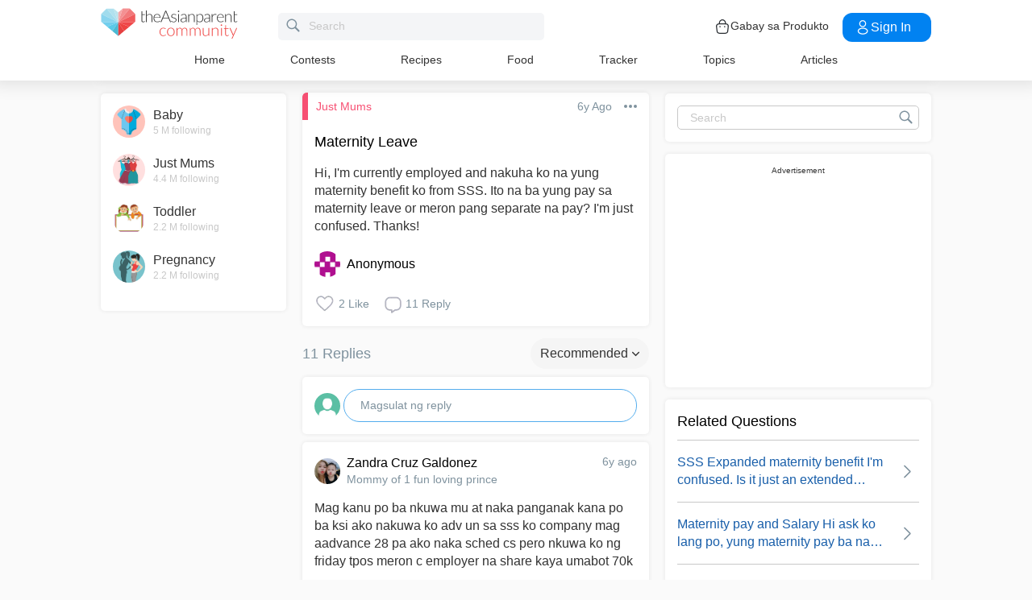

--- FILE ---
content_type: text/html; charset=utf-8
request_url: https://www.google.com/recaptcha/api2/aframe
body_size: 267
content:
<!DOCTYPE HTML><html><head><meta http-equiv="content-type" content="text/html; charset=UTF-8"></head><body><script nonce="uTSHaUUP-UG_D-lj3g4Evw">/** Anti-fraud and anti-abuse applications only. See google.com/recaptcha */ try{var clients={'sodar':'https://pagead2.googlesyndication.com/pagead/sodar?'};window.addEventListener("message",function(a){try{if(a.source===window.parent){var b=JSON.parse(a.data);var c=clients[b['id']];if(c){var d=document.createElement('img');d.src=c+b['params']+'&rc='+(localStorage.getItem("rc::a")?sessionStorage.getItem("rc::b"):"");window.document.body.appendChild(d);sessionStorage.setItem("rc::e",parseInt(sessionStorage.getItem("rc::e")||0)+1);localStorage.setItem("rc::h",'1769297489019');}}}catch(b){}});window.parent.postMessage("_grecaptcha_ready", "*");}catch(b){}</script></body></html>

--- FILE ---
content_type: text/css; charset=UTF-8
request_url: https://community.theasianparent.com/static/css/2.0939fef2.chunk.css
body_size: 1506
content:
.loader-center{position:absolute;width:100%;height:100%;z-index:1;background:hsla(0,0%,100%,.75);text-align:center;display:flex;align-items:center;justify-content:center}.three-bounce-spinner>div{width:18px;height:18px;border-radius:100%;display:inline-block;animation:bouncedelay 1.4s ease-in-out infinite both}.three-bounce-spinner .bounce1{animation-delay:-.32s}.three-bounce-spinner .bounce2{animation-delay:-.16s}@keyframes bouncedelay{0%,80%,to{transform:scale(0)}40%{transform:scale(1)}}.ant-message{box-sizing:border-box;margin:0;padding:0;color:rgba(0,0,0,.85);font-size:14px;font-variant:tabular-nums;line-height:1.5715;list-style:none;font-feature-settings:"tnum","tnum";position:fixed;top:8px;left:0;z-index:1010;width:100%;pointer-events:none}.ant-message-notice{padding:8px;text-align:center}.ant-message-notice-content{display:inline-block;padding:10px 16px;background:#fff;border-radius:2px;box-shadow:0 3px 6px -4px rgba(0,0,0,.12),0 6px 16px 0 rgba(0,0,0,.08),0 9px 28px 8px rgba(0,0,0,.05);pointer-events:all}.ant-message-success .anticon{color:#52c41a}.ant-message-error .anticon{color:#ff4d4f}.ant-message-warning .anticon{color:#faad14}.ant-message-info .anticon,.ant-message-loading .anticon{color:#1890ff}.ant-message .anticon{position:relative;top:1px;margin-right:8px;font-size:16px}.ant-message-notice.ant-move-up-leave.ant-move-up-leave-active{animation-name:MessageMoveOut;animation-duration:.3s}@keyframes MessageMoveOut{0%{max-height:150px;padding:8px;opacity:1}to{max-height:0;padding:0;opacity:0}}.ant-message-rtl,.ant-message-rtl span{direction:rtl}.ant-message-rtl .anticon{margin-right:0;margin-left:8px}.ant-notification{box-sizing:border-box;padding:0;color:rgba(0,0,0,.85);font-size:14px;font-variant:tabular-nums;line-height:1.5715;list-style:none;font-feature-settings:"tnum","tnum";position:fixed;z-index:1010;margin:0 24px 0 0}.ant-notification-close-icon{font-size:14px;cursor:pointer}.ant-notification-hook-holder{position:relative}.ant-notification-notice{position:relative;width:384px;max-width:calc(100vw - 48px);margin-bottom:16px;margin-left:auto;padding:16px 24px;overflow:hidden;line-height:1.5715;word-wrap:break-word;background:#fff;border-radius:2px;box-shadow:0 3px 6px -4px rgba(0,0,0,.12),0 6px 16px 0 rgba(0,0,0,.08),0 9px 28px 8px rgba(0,0,0,.05)}.ant-notification-bottom .ant-notification-notice,.ant-notification-top .ant-notification-notice{margin-right:auto;margin-left:auto}.ant-notification-bottomLeft .ant-notification-notice,.ant-notification-topLeft .ant-notification-notice{margin-right:auto;margin-left:0}.ant-notification-notice-message{margin-bottom:8px;color:rgba(0,0,0,.85);font-size:16px;line-height:24px}.ant-notification-notice-message-single-line-auto-margin{display:block;width:calc(264px - 100%);max-width:4px;background-color:initial;pointer-events:none}.ant-notification-notice-message-single-line-auto-margin:before{display:block;content:""}.ant-notification-notice-description{font-size:14px}.ant-notification-notice-closable .ant-notification-notice-message{padding-right:24px}.ant-notification-notice-with-icon .ant-notification-notice-message{margin-bottom:4px;margin-left:48px;font-size:16px}.ant-notification-notice-with-icon .ant-notification-notice-description{margin-left:48px;font-size:14px}.ant-notification-notice-icon{position:absolute;margin-left:4px;font-size:24px;line-height:24px}.anticon.ant-notification-notice-icon-success{color:#52c41a}.anticon.ant-notification-notice-icon-info{color:#1890ff}.anticon.ant-notification-notice-icon-warning{color:#faad14}.anticon.ant-notification-notice-icon-error{color:#ff4d4f}.ant-notification-notice-close{position:absolute;top:16px;right:22px;color:rgba(0,0,0,.45);outline:none}.ant-notification-notice-close:hover{color:rgba(0,0,0,.67)}.ant-notification-notice-btn{float:right;margin-top:16px}.ant-notification .notification-fade-effect{animation-duration:.24s;animation-timing-function:cubic-bezier(.645,.045,.355,1);animation-fill-mode:both}.ant-notification-fade-appear,.ant-notification-fade-enter{opacity:0;animation-play-state:paused}.ant-notification-fade-appear,.ant-notification-fade-enter,.ant-notification-fade-leave{animation-duration:.24s;animation-timing-function:cubic-bezier(.645,.045,.355,1);animation-fill-mode:both}.ant-notification-fade-leave{animation-duration:.2s;animation-play-state:paused}.ant-notification-fade-appear.ant-notification-fade-appear-active,.ant-notification-fade-enter.ant-notification-fade-enter-active{animation-name:NotificationFadeIn;animation-play-state:running}.ant-notification-fade-leave.ant-notification-fade-leave-active{animation-name:NotificationFadeOut;animation-play-state:running}@keyframes NotificationFadeIn{0%{left:384px;opacity:0}to{left:0;opacity:1}}@keyframes NotificationFadeOut{0%{max-height:150px;margin-bottom:16px;opacity:1}to{max-height:0;margin-bottom:0;padding-top:0;padding-bottom:0;opacity:0}}.ant-notification-rtl{direction:rtl}.ant-notification-rtl .ant-notification-notice-closable .ant-notification-notice-message{padding-right:0;padding-left:24px}.ant-notification-rtl .ant-notification-notice-with-icon .ant-notification-notice-description,.ant-notification-rtl .ant-notification-notice-with-icon .ant-notification-notice-message{margin-right:48px;margin-left:0}.ant-notification-rtl .ant-notification-notice-icon{margin-right:4px;margin-left:0}.ant-notification-rtl .ant-notification-notice-close{right:auto;left:22px}.ant-notification-rtl .ant-notification-notice-btn{float:left}.ant-notification-bottom,.ant-notification-top{margin-right:0;margin-left:0}.ant-notification-top .ant-notification-fade-appear.ant-notification-fade-appear-active,.ant-notification-top .ant-notification-fade-enter.ant-notification-fade-enter-active{animation-name:NotificationTopFadeIn}.ant-notification-bottom .ant-notification-fade-appear.ant-notification-fade-appear-active,.ant-notification-bottom .ant-notification-fade-enter.ant-notification-fade-enter-active{animation-name:NotificationBottomFadeIn}.ant-notification-bottomLeft,.ant-notification-topLeft{margin-right:0;margin-left:24px}.ant-notification-bottomLeft .ant-notification-fade-appear.ant-notification-fade-appear-active,.ant-notification-bottomLeft .ant-notification-fade-enter.ant-notification-fade-enter-active,.ant-notification-topLeft .ant-notification-fade-appear.ant-notification-fade-appear-active,.ant-notification-topLeft .ant-notification-fade-enter.ant-notification-fade-enter-active{animation-name:NotificationLeftFadeIn}@keyframes NotificationTopFadeIn{0%{margin-top:-100%;opacity:0}to{margin-top:0;opacity:1}}@keyframes NotificationBottomFadeIn{0%{margin-bottom:-100%;opacity:0}to{margin-bottom:0;opacity:1}}@keyframes NotificationLeftFadeIn{0%{right:384px;opacity:0}to{right:0;opacity:1}}.ant-notification-top{max-width:820px}.ant-notification-notice{box-shadow:0 2px 16px rgba(0,0,0,.08);border-radius:8px;width:682px;border:1px solid #ccc}.ant-notification-notice-close{top:21px}.ant-notification-notice-with-icon .ant-notification-notice-description{margin-left:32px;padding-right:24px}.confirmWidget-view{height:100%}@media only screen and (min-width:768px){.confirmWidget-view{height:620px}}.confirmWidget-view .confirm-close-icon{display:flex;align-items:flex-end;justify-content:flex-end;padding:15px;position:relative;z-index:1}@media only screen and (min-width:768px){.confirmWidget-view .confirm-close-icon{z-index:1;position:absolute;top:0;right:0}}.confirmWidget-view .confirm-close-icon svg{height:15px;width:15px;cursor:pointer}.confirmWidget-view .confirm-widget-wrap{height:90%;display:flex;flex-direction:column;justify-content:center;align-items:center;padding:0 10px;grid-gap:20px;gap:20px}@media only screen and (min-width:768px){.confirmWidget-view .confirm-widget-wrap{height:100%;padding:0 200px}}.confirmWidget-view .confirm-widget-wrap .confirm-message{font-weight:400;font-size:14px;line-height:24px;text-align:center;color:#393e4d}@media only screen and (min-width:768px){.confirmWidget-view .confirm-widget-wrap .confirm-message{font-size:20px;line-height:32px;letter-spacing:.2px}}.confirmWidget-view .confirm-widget-wrap .no-button{width:88px;height:40px;background:#07d;border-radius:10px;font-weight:600;font-size:14px;line-height:20px;color:#fff;border:none;cursor:pointer}@media only screen and (min-width:768px){.confirmWidget-view .confirm-widget-wrap .no-button{width:104px;height:45px;font-weight:700;font-size:18px;line-height:26px}}.confirmWidget-view .confirm-widget-wrap .yes-button{width:88px;height:40px;background:#fff;border-radius:10px;font-weight:600;font-size:14px;line-height:20px;color:#7c808e;border:1px solid #7c808e;cursor:pointer}@media only screen and (min-width:768px){.confirmWidget-view .confirm-widget-wrap .yes-button{width:104px;height:45px;font-weight:700;font-size:18px;line-height:26px}}.confirmWidget-view .confirm-widget-wrap .button-wrap{display:flex;grid-gap:16px;gap:16px}
/*# sourceMappingURL=2.0939fef2.chunk.css.map */

--- FILE ---
content_type: application/javascript; charset=utf-8
request_url: https://fundingchoicesmessages.google.com/f/AGSKWxXu60ja170rXAxOVghDqSAJxylp8VAhYhe-2hCVgz2bClj3blAnAPQU_rXsEH5RNY1ajRd-aTsWLHPGcJwtn2o9YJZoH5XYRk8MbfOfEQLtKtToUxPe16wS_60jh8UHKAUsA74xk3PnblTi0A7DWw4q_l7m4zE_OlKKw5tZxnvMWnZeze4E5YlPDPzh/_&adsafe=/adversting?_336x850./adv_script_/ads_bottom.
body_size: -1291
content:
window['719fe9af-9f61-47c9-a8ec-232c30030b1f'] = true;